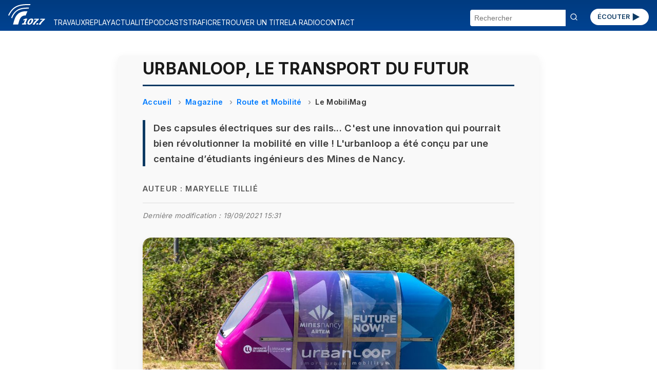

--- FILE ---
content_type: text/html; charset=UTF-8
request_url: https://radio.vinci-autoroutes.com/article/urbanloop-le-transport-du-futur-5707
body_size: 30382
content:

<!DOCTYPE html>
<html lang="fr">

<head>


    <script type="text/javascript">
        window.gdprAppliesGlobally = true;
        (function() {
            function a(e) {
                if (!window.frames[e]) {
                    if (document.body && document.body.firstChild) {
                        var t = document.body;
                        var n = document.createElement("iframe");
                        n.style.display = "none";
                        n.name = e;
                        n.title = e;
                        t.insertBefore(n, t.firstChild)
                    } else {
                        setTimeout(function() {
                            a(e)
                        }, 5)
                    }
                }
            }

            function e(n, r, o, c, s) {
                function e(e, t, n, a) {
                    if (typeof n !== "function") {
                        return
                    }
                    if (!window[r]) {
                        window[r] = []
                    }
                    var i = false;
                    if (s) {
                        i = s(e, t, n)
                    }
                    if (!i) {
                        window[r].push({
                            command: e,
                            parameter: t,
                            callback: n,
                            version: a
                        })
                    }
                }
                e.stub = true;

                function t(a) {
                    if (!window[n] || window[n].stub !== true) {
                        return
                    }
                    if (!a.data) {
                        return
                    }
                    var i = typeof a.data === "string";
                    var e;
                    try {
                        e = i ? JSON.parse(a.data) : a.data
                    } catch (t) {
                        return
                    }
                    if (e[o]) {
                        var r = e[o];
                        window[n](r.command, r.parameter, function(e, t) {
                            var n = {};
                            n[c] = {
                                returnValue: e,
                                success: t,
                                callId: r.callId
                            };
                            a.source.postMessage(i ? JSON.stringify(n) : n, "*")
                        }, r.version)
                    }
                }
                if (typeof window[n] !== "function") {
                    window[n] = e;
                    if (window.addEventListener) {
                        window.addEventListener("message", t, false)
                    } else {
                        window.attachEvent("onmessage", t)
                    }
                }
            }
            e("__tcfapi", "__tcfapiBuffer", "__tcfapiCall", "__tcfapiReturn");
            a("__tcfapiLocator");
            (function(e) {
                var t = document.createElement("script");
                t.id = "spcloader";
                t.type = "text/javascript";
                t.async = true;
                t.src = "https://sdk.privacy-center.org/" + e + "/loader.js?target=" + document.location.hostname;
                t.charset = "utf-8";
                var n = document.getElementsByTagName("script")[0];
                n.parentNode.insertBefore(t, n)
            })("f48738b0-e7e0-45c0-8066-e4074fcfc15e")
        })();
    </script>
    <script>
    (function(w, d, s, l, i) {
        w[l] = w[l] || [];
        w[l].push({
            'gtm.start': new Date().getTime(),
            event: 'gtm.js'
        });
        var f = d.getElementsByTagName(s)[0],
            j = d.createElement(s),
            dl = l != 'dataLayer' ? '&l=' + l : '';
        j.async = true;
        j.src = 'https://www.googletagmanager.com/gtm.js?id=' + i + dl;
        f.parentNode.insertBefore(j, f);
    })(window, document, 'script', 'dataLayer', 'GTM-M6HTDXC');
</script>
    <!-- Scripts communs -->
    <script src="/assets/new_js/main.js?v=1761566300"></script>
    <meta charset="UTF-8" />
    <meta name="viewport" content="width=device-width, initial-scale=1" />
    <title>Urbanloop, le transport du futur</title>
    <meta name="description" content="Des capsules électriques sur des rails... C&#039;est une innovation qui pourrait bien révolutionner la mobilité en ville ! " />
    <meta name="keywords" content="urbanloop, transport, futur, capsules, électriques, rails, innovation, pourrait, bien, révolutionner" />
    <link rel="canonical" href="https://radio.vinci-autoroutes.com/article/urbanloop-le-transport-du-futur-5707" />
    
    <!-- Open Graph -->
    <meta property="og:type" content="article" />
    <meta property="og:title" content="Urbanloop, le transport du futur" />
    <meta property="og:description" content="Des capsules électriques sur des rails... C&#039;est une innovation qui pourrait bien révolutionner la mobilité en ville ! " />
    <meta property="og:url" content="https://radio.vinci-autoroutes.com/article/urbanloop-le-transport-du-futur-5707" />
    <meta property="og:site_name" content="Radio VINCI Autoroutes (107.7 FM)" />
            <meta property="og:image" content="https://radio.vinci-autoroutes.com/medias/image/daf30f55f7429a765c241ae8580a0a30.jpg" />
    
    <!-- Twitter Card -->
    <meta name="twitter:card" content="summary_large_image" />
    <meta name="twitter:title" content="Urbanloop, le transport du futur" />
    <meta name="twitter:description" content="Des capsules électriques sur des rails... C&#039;est une innovation qui pourrait bien révolutionner la mobilité en ville ! " />
            <meta name="twitter:image" content="https://radio.vinci-autoroutes.com/medias/image/daf30f55f7429a765c241ae8580a0a30.jpg" />
        <meta name="twitter:site" content="@Radio1077" />

    <!-- JSON-LD Schema Article -->
    <script type="application/ld+json">
        {
            "@context": "https://schema.org",
            "@type": "NewsArticle",
            "mainEntityOfPage": {
                "@type": "WebPage",
                "@id": "https://radio.vinci-autoroutes.com/article/urbanloop-le-transport-du-futur-5707"
            },
            "headline": "Urbanloop, le transport du futur",
            "description": "Des capsules électriques sur des rails... C&#039;est une innovation qui pourrait bien révolutionner la mobilité en ville ! ",
             "datePublished": "2021-09-16T08:17:44+02:00",
                         "dateModified": "2021-09-19T15:31:12+02:00",
                         "image": "https://radio.vinci-autoroutes.com/medias/image/daf30f55f7429a765c241ae8580a0a30.jpg",
             "author": {
                "@type": "Person",
                "name": "Maryelle Tillié"
            },
            "Keywords": "urbanloop, transport, futur, capsules, électriques, rails, innovation, pourrait, bien, révolutionner",
            "publisher": {
                "@type": "Organization",
                "name": "Radio VINCI Autoroutes (107.7 FM)",
                "logo": {
                    "@type": "ImageObject",
                    "url": "https://radio.vinci-autoroutes.com/assets/images/accueil/RVA_logo_bleu.svg"
                }
            }
        }
    </script>
    <!-- Styles communs -->
    <link rel="stylesheet" href="/assets/new_css/main.css?v=1761566300" />
    <link rel="stylesheet" href="/assets/new_css/foot.css?v=1761566300" />
    
    <link rel="stylesheet" href="/assets/new_css/article.css?v=1761566300" />
    <link rel="stylesheet" href="/assets/new_css/category_path.css?v=1761566300" />
        <link rel="stylesheet" href="/assets/new_css/custom_a.css?v=1761566300" />

    <!-- Favicon -->
    <link rel="icon" href="/favicon.ico" />
    <link rel="apple-touch-icon" href="/apple-touch-icon.png" />
</head>

<body>
        <header class="header">
    <!-- 1. Le burger qui contrôle les 3 blocs -->
    <button
        class="burger"
        aria-label="Menu"
        aria-expanded="false"
        aria-controls="menu search social">☰</button>

    <!-- 2. Logo -->
    <a href="/" class="logo">
        <img
            src="/assets/images/accueil/rva_blanc.svg"
            alt="Logo Radio VINCI Autoroutes" />
    </a>

    <!-- 3. Bouton ÉCOUTER -->
    <a href="/page/ecouter" class="btn-ecouter">ÉCOUTER
        <svg xmlns="http://www.w3.org/2000/svg" viewBox="0 0 24 24" width="36" height="36" fill="currentColor" aria-hidden="true">
            <polygon points="6,4 20,12 6,20"></polygon>
        </svg></a>

    <!-- 4. Bloc Menu -->
    <nav
        id="menu"
        class="menu"
        role="navigation"
        aria-label="Navigation Principale"
        aria-hidden="true">
        <ul>
                                                <li>
                        <a href="/rubrique/travaux">
                            TRAVAUX                        </a>
                    </li>
                                                                <li>
                        <a href="/rubrique/replay">
                            REPLAY                        </a>
                    </li>
                                                                <li>
                        <a href="/rubrique/actualite-mobilite">
                            ACTUALITÉ                        </a>
                    </li>
                                                                <li>
                        <a href="/rubrique/podcasts">
                            PODCASTS                        </a>
                    </li>
                                                                <li>
                        <a href="https://www.vinci-autoroutes.com/fr/trafic-temps-reel">
                            TRAFIC                        </a>
                    </li>
                                                                <li>
                        <a href="/page/retrouver-un-titre">
                            RETROUVER UN TITRE                        </a>
                    </li>
                                                                <li>
                        <a href="/page/la-radio">
                            LA RADIO                        </a>
                    </li>
                                                                <li>
                        <a href="/contact">
                            CONTACT                        </a>
                    </li>
                                    </ul>
    </nav>

    <!-- 5. Bloc Search -->
    <form
        id="search"
        class="search-form"
        action="/"
        method="get"
        aria-hidden="true">
        <input
            type="text"
            name="chercher"
            placeholder="Rechercher"
            required />
        <button type="submit"><svg width="16" height="16" viewBox="0 0 24 24" fill="none" stroke="currentColor"
                stroke-width="2" stroke-linecap="round" stroke-linejoin="round"
                xmlns="http://www.w3.org/2000/svg">
                <circle cx="11" cy="11" r="8" />
                <line x1="21" y1="21" x2="16.65" y2="16.65" />
            </svg>
        </button>
    </form>
</header>
<main id="main-content">
    
<article class="article-detail " itemscope itemtype="https://schema.org/Article">

    <meta itemprop="mainEntityOfPage" content="https://radio.vinci-autoroutes.com/article/urbanloop-le-transport-du-futur-5707" />
            <meta itemprop="datePublished" content="2021-09-16T08:17:44+02:00" />
                <meta itemprop="dateModified" content="2021-09-19T15:31:12+02:00" />
    
    <h1 itemprop="headline">Urbanloop, le transport du futur</h1>

            <nav aria-label="breadcrumb">
            <ol class="breadcrumb" itemscope itemtype="https://schema.org/BreadcrumbList">
                <li itemprop="itemListElement" itemscope itemtype="https://schema.org/ListItem">
                    <a itemprop="item" href="/">
                        <span itemprop="name">Accueil</span>
                    </a>
                    <meta itemprop="position" content="1" />
                </li>
                                    <li itemprop="itemListElement" itemscope itemtype="https://schema.org/ListItem">
                        <a itemprop="item" href="/rubrique/replay">
                            <span itemprop="name">Magazine</span>
                        </a>
                        <meta itemprop="position" content="2" />
                    </li>
                                    <li itemprop="itemListElement" itemscope itemtype="https://schema.org/ListItem">
                        <a itemprop="item" href="/rubrique/route-et-mobilite">
                            <span itemprop="name">Route et Mobilité</span>
                        </a>
                        <meta itemprop="position" content="3" />
                    </li>
                                    <li itemprop="itemListElement" itemscope itemtype="https://schema.org/ListItem">
                        <a itemprop="item" href="/rubrique/le-mobilimag">
                            <span itemprop="name">Le MobiliMag</span>
                        </a>
                        <meta itemprop="position" content="4" />
                    </li>
                            </ol>
        </nav>
    
            <p class="article-chapeau" itemprop="description">Des capsules électriques sur des rails... C&#039;est une innovation qui pourrait bien révolutionner la mobilité en ville ! L&#039;urbanloop a été conçu par une centaine d’étudiants ingénieurs des Mines de Nancy.</p>
    
            <p class="article-author">Auteur : <span itemprop="author">Maryelle Tillié</span></p>
                <p class="article-modification">Dernière modification : 19/09/2021 15:31</p>
    
            <figure itemprop="image" itemscope itemtype="https://schema.org/ImageObject">
            <div class="image-wrapper">

                <img src="/medias/image/daf30f55f7429a765c241ae8580a0a30.jpg" alt="Urbanloop, le transport du futur">
                                    <div class="audio-overlay" data-src="/medias/audio/1409785c895bb35087138cb7e7a4b365.MP3">
                        <button class="play-toggle paused" aria-label="Lire / Pause">
                            <span class="bar bar-left"></span>
                            <span class="bar bar-right"></span>
                        </button>
                                                    <span class="audio-duration">02:16</span>
                                            </div>
                            </div>
            <figcaption class="figcaption-container">
                <div class="figcaption-text">
                    
                                    </div>

                
            </figcaption>

            <meta itemprop="url" content="/medias/image/daf30f55f7429a765c241ae8580a0a30.jpg" />
            

        </figure>
    


    <div class="article-description" itemprop="articleBody">
        Ces capsules électriques roulent sur des rails à 60 km/h en ville et sont conçues pour 1 à 2 personnes.  &laquo;&#8239;<i>Ce sont des petits véhicules, gros comme des scooters électriques, sauf qu&#039;ils ont 4 roues, avec une coquille de protection et 2 vitres panoramiques qui permettent de voir le paysage</i>&#8239;&raquo;, explique Jean-Philippe Mangeot, le fondateur d’Urbanloop.<br>
En ce qui concerne le fonctionnement, &laquo;&#8239;<i>ce véhicule est sur des rails. Vous arrivez en station, vous appuyez sur la porte comme un ascenseur ou un métro&#8239;; la porte s&#039;ouvre, vous vous asseyez et ensuite vous sélectionnez votre station de destination, la porte de votre véhicule se ferme et vous partez directement vers votre destination</i>&#8239;&raquo;, ajoute Jean-Philippe Mangeot.  L’arrivée se fait dans des stations déviées du rail principal pour un temps de trajet bien inférieur aux autres modes de transports&#8239;: &laquo;&#8239;<i>sur Urbanloop, toutes les stations sont en dérivation du flux principal. C&#039;est le contraire du métro ou du bus, où tout le monde s&#039;arrête à chaque station</i>&#8239;&raquo;.<br>
<br>
Ce moyen de transport écologique et économique a été imaginé par des étudiants des Mines de Nancy. Les Urbanloop circulent en convoi et c'est une intelligence artificielle qui assure une gestion optimale du trafic, comme le précise Jean-Philippe Mangeot&#8239;: &laquo;&#8239;<i>Les bouchons ne sont pas possibles puisqu&#039;un superviseur global fluidifie le trafic, sans feu rouge, sans arrêt. Grâce à la précision qu&#039;on arrive à obtenir, on peut insérer les capsules les unes à coté des autres.</i>&#8239;&raquo;<br>
<br>
L’Urbanloop s’adresse à des villes de 5 000 à 200 000 habitants qui ne peuvent pas accueillir un métro. Sa première apparition publique se fera sur les JO de Paris en 2024. Urbanloop utilisera une ancienne voie ferrée entre la gare RER A de Noisiel et le stade nautique de Vaires-sur-Marne. Temps de trajet&#8239;: 4 minutes chrono et sans attente.</span>    </div>

            
            
            
                            <div class="custom-audio-player" data-src="/medias/audio/1409785c895bb35087138cb7e7a4b365.MP3">
                    <div class="audio-controls">
                        <button class="play-toggle is-playing" aria-label="Lire / Pause">
                            <span class="bar bar-left"></span>
                            <span class="bar bar-right"></span>
                        </button>
                        <div class="progress-bar" tabindex="0" role="slider" aria-valuemin="0" aria-valuemax="100" aria-valuenow="0">
                            <div class="progress-filled"></div>
                        </div>
                        <span class="time">00:00 / 00:00</span>
                    </div>
                                    </div>

            
            
            
        

    
            <section class="article-links">
            <h2>Pour approfondir le sujet</h2>
            <ul>
                                    <li><a href="http://urbanloop.univ-lorraine.fr/" target="_blank" rel="noopener">Site officiel</a></li>
                                                                                            </ul>
        </section>
    

            <section class="article-rss">
            <h2>Flux RSS</h2>
            <ul>
                                    <li><a href="https://podcasts.apple.com/fr/podcast/le-mobilimag/id1498806961" target="_blank" rel="noopener">Apple Podcasts</a></li>
                                                    <li><a href="https://www.deezer.com/show/868642?utm_source=deezer&amp;utm_content=show-868642&amp;utm_term=532287385_1581930346" target="_blank" rel="noopener">Deezer</a></li>
                                                    <li><a href="https://open.spotify.com/show/5HAtjIrfC4zLZXARb1MlYp" target="_blank" rel="noopener">Spotify</a></li>
                            </ul>
        </section>
    
    <section class="article-share">
        <h2>Partager cet article</h2>
        <ul>
            <li><a href="https://www.facebook.com/sharer/sharer.php?u=https%3A%2F%2Fradio.vinci-autoroutes.com%2Farticle%2Furbanloop-le-transport-du-futur-5707" target="_blank" rel="noopener">Facebook</a></li>
            <li><a href="https://twitter.com/intent/tweet?url=https%3A%2F%2Fradio.vinci-autoroutes.com%2Farticle%2Furbanloop-le-transport-du-futur-5707" target="_blank" rel="noopener">Twitter</a></li>
            <li><a href="https://www.linkedin.com/shareArticle?mini=true&url=https%3A%2F%2Fradio.vinci-autoroutes.com%2Farticle%2Furbanloop-le-transport-du-futur-5707" target="_blank" rel="noopener">LinkedIn</a></li>
        </ul>
    </section>
</article>

<script type="application/ld+json">
    {
    "@context": "https://schema.org",
    "@type": "BreadcrumbList",
    "itemListElement": [
        {
            "@type": "ListItem",
            "position": 1,
            "name": "Accueil",
            "item": "http://https://radio.vinci-autoroutes.com/"
        },
        {
            "@type": "ListItem",
            "position": 2,
            "name": "Magazine",
            "item": "http://https://radio.vinci-autoroutes.com/?page=category&id=99"
        },
        {
            "@type": "ListItem",
            "position": 3,
            "name": "Route et Mobilit\u00e9",
            "item": "http://https://radio.vinci-autoroutes.com/?page=category&id=1"
        },
        {
            "@type": "ListItem",
            "position": 4,
            "name": "Le MobiliMag",
            "item": "http://https://radio.vinci-autoroutes.com/?page=category&id=12"
        }
    ]
}</script>

    <section class="articles-relies">
        <h2 class="articles-relies-titre">À découvrir sur le même thème</h2>
        <div class="articles-relies-liste">
                            <article class="article-mini">
                    <a href="/article/stage-de-troisieme-un-declic-decisif-pour-les-futurs-professionnels-de-l-auto-16831" class="article-mini-lien">
                                                    <div class="article-mini-image">
                                <img loading="lazy" src="/medias/mini/image/4fa3c62196d6d502addef45fbcdcd016.jpg" alt="Stage de Troisième : un déclic décisif pour les futurs professionnels de l’auto">
                                                                    <span class="article-mini-duree">2:27</span>
                                                            </div>
                                                <div class="article-mini-contenu">
                            <h3>Stage de Troisième : un déclic décisif pour les futurs professionnels de l’auto</h3>
                            <p>Une immersion précoce peut suffire à déclencher une vocation automobile.</p>
                        </div>
                    </a>
                </article>
                            <article class="article-mini">
                    <a href="/article/stupefiants-et-smartphone-les-dangers-qui-menacent-nos-routes-16796" class="article-mini-lien">
                                                    <div class="article-mini-image">
                                <img loading="lazy" src="/medias/mini/image/e15d7213a6fa9e6276b9c7e96d1f8c39.jpg" alt="Stupéfiants et smartphone les dangers qui menacent nos routes">
                                                                    <span class="article-mini-duree">3:35</span>
                                                            </div>
                                                <div class="article-mini-contenu">
                            <h3>Stupéfiants et smartphone les dangers qui menacent nos routes</h3>
                            <p>Le 21ᵉ baromètre Axa Prévention révèle une hausse inquiétante des comportements à risque.</p>
                        </div>
                    </a>
                </article>
                            <article class="article-mini">
                    <a href="/article/comment-reduire-son-budget-auto-au-quotidien--16740" class="article-mini-lien">
                                                    <div class="article-mini-image">
                                <img loading="lazy" src="/medias/mini/image/85aacef3c211e4b0ec5a0d2049cc7dbd.jpg" alt="Comment réduire son budget auto au quotidien ?">
                                                                    <span class="article-mini-duree">2:35</span>
                                                            </div>
                                                <div class="article-mini-contenu">
                            <h3>Comment réduire son budget auto au quotidien ?</h3>
                            <p>Des gestes simples permettent de réduire efficacement les dépenses liées à sa voiture.</p>
                        </div>
                    </a>
                </article>
                            <article class="article-mini">
                    <a href="/article/banquettes-cameras-phares-quels-sont-les-accessoires-auto-les-plus-voles--16655" class="article-mini-lien">
                                                    <div class="article-mini-image">
                                <img loading="lazy" src="/medias/mini/image/3fcce3c3513e2fa2e46a3bdd6df04b88.jpg" alt="Banquettes, caméras, phares : quels sont les accessoires auto les plus volés ?">
                                                                    <span class="article-mini-duree">2:24</span>
                                                            </div>
                                                <div class="article-mini-contenu">
                            <h3>Banquettes, caméras, phares : quels sont les accessoires auto les plus volés ?</h3>
                            <p>Ces vols de pièces explosent en France, touchant tous les types de véhicules.</p>
                        </div>
                    </a>
                </article>
                            <article class="article-mini">
                    <a href="/article/pneus-hiver-chaines-chaussettes-comment-bien-s-equiper-pour-la-montagne--16623" class="article-mini-lien">
                                                    <div class="article-mini-image">
                                <img loading="lazy" src="/medias/mini/image/fe010ec24ac221ddcb2d093f2eb69fef.jpg" alt="Pneus hiver, chaînes, chaussettes : comment bien s’équiper pour la montagne ?">
                                                                    <span class="article-mini-duree">3:01</span>
                                                            </div>
                                                <div class="article-mini-contenu">
                            <h3>Pneus hiver, chaînes, chaussettes : comment bien s’équiper pour la montagne ?</h3>
                            <p>De novembre à fin mars, la Loi Montagne impose des équipements spécifiques.</p>
                        </div>
                    </a>
                </article>
                            <article class="article-mini">
                    <a href="/article/infractions-routieres-ces-erreurs-frequentes-que-vous-commettez-sans-le-savoir-16550" class="article-mini-lien">
                                                    <div class="article-mini-image">
                                <img loading="lazy" src="/medias/mini/image/dc8b95bdab86ea68c694e4bb8a01a888.jpg" alt="Infractions routières : ces erreurs fréquentes que vous commettez sans le savoir">
                                                                    <span class="article-mini-duree">2:49</span>
                                                            </div>
                                                <div class="article-mini-contenu">
                            <h3>Infractions routières : ces erreurs fréquentes que vous commettez sans le savoir</h3>
                            <p>Des gestes anodins au volant peuvent coûter bien plus qu’on ne le pense.</p>
                        </div>
                    </a>
                </article>
                    </div>
    </section>
</main>

<footer>
    <div class="social">
        <section aria-label="Suivez-nous sur les réseaux sociaux">
    <ul>
        <li>
            <a href="https://www.facebook.com/radiovinciautoroutes/" target="_blank" rel="noopener noreferrer" title="Radio Vinci Autoroutes sur Facebook">
                <img src="/assets/images/logos/facebook.svg" alt="Logo Facebook" height="32">
            </a>
        </li>
        <li>
            <a href="https://twitter.com/Radio1077" target="_blank" rel="noopener noreferrer" title="Radio 107.7 sur Twitter (X)">
                <img src="/assets/images/logos/x.svg" alt="Logo Twitter (X)" height="32">
            </a>
        </li>
        <li>
            <a href="https://www.instagram.com/Radio1077/" target="_blank" rel="noopener noreferrer" title="Radio 107.7 sur Instagram">
                <img src="/assets/images/logos/instagram.svg" alt="Logo Instagram" height="32">
            </a>
        </li>
        <li>
            <a href="https://www.youtube.com/channel/UCRH61cNJ_a_9n0jp5xRHf9Q" target="_blank" rel="noopener noreferrer" title="Radio 107.7 sur YouTube">
                <img src="/assets/images/logos/youtube.svg" alt="Logo YouTube" height="32">
            </a>
        </li>
    </ul>
</section>    </div>
    <div id=pied>
    <div class=liste_verticale>
        <span class="mini_menu c3 gras maj">A propos</span></br>
        <span class=mini_menu>&copy; Radio VINCI Autoroutes 2025</span></br>
        <a class=mini_menu href=http://www.adobestock.com target=_blank>Cr&eacute;dits photos &copy; Adobe Stock</a></br>
        <a class=mini_menu href=/page/mentions-legales>Mentions l&eacute;gales</a></br>
        <a class=mini_menu href=/page/politique-de-protection-des-donnees-personnelles target=_blank>Protection des données personnelles</a></br>
        <a class=mini_menu href="javascript:Didomi.preferences.show()">Modifier vos consentements de Cookies</a>
    </div>
    <div class=liste_verticale>
        <span class="mini_menu c3 gras maj">Radio VINCI Autoroutes</span></br>
        <a class=mini_menu href=/page/la-radio>Qui sommes-nous ?</a></br>
        <a class=mini_menu href=http://www.rfe.fr />Annonceurs</a></br>
        <a class=mini_menu href=/contact>Contact</a></br>
        <a class=mini_menu href=/page/telecharger-lapplication-radio-vinci-autoroutes>T&eacute;l&eacute;charger l'application</a></br>
        <a class=mini_menu href=/article/les-assistants>Assistants vocaux</a>
    </div>
    <div class=liste_verticale>
        <span class="mini_menu c3 gras maj">Autres sites VINCI</span></br>
        <a class=mini_menu href=http://www.vinciautoroutes.com target=_blank>VINCI Autoroutes</a></br>
        <a class=mini_menu href=http://fondation.vinci-autoroutes.com target=_blank>Fondation VINCI Autoroutes</a></br>
        <a class=mini_menu href=https://www.roulons-autrement.com target=_blank>Roulons-autrement.com</a></br>
        <a class=mini_menu href=https://www.vinci.com/vinci.nsf/fr/manifeste/pages/index.htm target=_blank>Manifeste VINCI</a></br>
        <a class=mini_menu href=https://www.vinci.com/vinci.nsf/fr/item/ethique-et-vigilance-documentation.htm target=_blank>Charte &eacute;thique VINCI</a>
    </div>

</div>
<div style=clear:both;height:10px;></div>

</div>
</body>

</html></footer>

<script src="/assets/new_js/article.js?v=1761566300"></script>
</body>

</html>

--- FILE ---
content_type: text/css
request_url: https://radio.vinci-autoroutes.com/assets/new_css/main.css?v=1761566300
body_size: 4118
content:
@import url("https://fonts.googleapis.com/css2?family=Inter:wght@400;500;600;700&display=swap");
@import url("https://fonts.googleapis.com/css2?family=Rubik:wght@400;500;700&display=swap");
@import url("https://fonts.googleapis.com/css2?family=Open+Sans:wght@400;600&display=swap");

:root {
    --dark-blue: #172f4b;
    --brand-blue: #003b80;
    --blue-gradient: #004392;
    --brand-light: #014ea2;
    --text-white: #fff;
    --gap: 1rem;
    --padding: 2rem;
    --font-article: "Inter", sans-serif;
}

/* RESET BASIQUE */
* {
    box-sizing: border-box;
    margin: 0;
    padding: 0;
}

/* ========== MOBILE-FIRST : grille 3 cols ========= */

.header {
    position: sticky;
    top: 0;
    z-index: 99;
    display: grid;
    grid-template-columns: auto 1fr auto;
    grid-template-areas:
        "logo burger listen"
        "search search search"
        "menu menu menu"
        "social social social";
    align-items: center;
    gap: 0;
    padding: 0.5rem 1rem;
    background: var(--brand-blue);
    color: var(--text-white);
    font-family: var(--font-article);
}

.burger {
    grid-area: burger;
    background: none;
    border: none;
    color: inherit;
    font-size: 1.5rem;
    cursor: pointer;
}
.logo {
    grid-area: logo;
}
.logo img {
    display: block;
    height: 40px;
    width: auto;
    margin-bottom: 4px;
}
.btn-ecouter {
    grid-area: listen;
    background: var(--text-white);
    color: var(--brand-light);
    padding: 0.3rem 0.9rem;
    border-radius: 24px;
    text-decoration: none;
    font-size: 0.8rem;
    display: inline-flex;
    align-items: center; /* alignement vertical */
    gap: 0.5rem; /* espace entre icône et texte */
    border: none;
    font-weight: 600;
    color: #0d3a63;
    cursor: pointer;
}
.btn-ecouter svg {
    width: 1.4rem;
    height: 1.4rem;
    vertical-align: middle;
    flex-shrink: 0;
}
/* === blocs masqués par défaut en mobile === */
.menu,
.search-form,
.social {
    display: none;
}

/* === menu off-canvas === */
.menu {
    grid-area: menu;
    flex-direction: column;
    gap: 0.75rem;
    padding: 1rem;
    background: var(--brand-blue);
}
.menu.open {
    display: flex;
}

.menu ul {
    list-style: none;
    display: flex;
    flex-direction: column;
    gap: 0.5rem;
}
.menu li a {
    color: var(--text-white);
    text-decoration: none;
    padding: 0.5rem 0;
}

/* === search === */
.search-form {
    grid-area: search;
    background: #fff;
    border-radius: 4px;
    overflow: hidden;
}
.search-form.open {
    display: flex;
    width: 100%;
    margin-top: 0.5rem;
    box-shadow: 0 2px 6px rgba(0, 0, 0, 0.1);
}
.search-form input {
    flex: 1;
    border: none;
    padding: 0.5rem;
    font-size: 0.9rem;
    outline: none;
}
.search-form button {
    background: none;
    border: none;
    padding: 0 0.5rem;
    font-size: 1.2rem;
    color: var(--text-white);
    cursor: pointer;
}

/* ========== DESKTOP (≥769px) : tout visible en ligne ========= */
@media (min-width: 769px) {
    .header {
        grid-auto-flow: column;
        grid-template-areas: "logo menu menu menu search listen";
        justify-content: space-between;
        gap: var(--gap);
        background: linear-gradient(
            to bottom,
            var(--brand-blue) 0%,
            var(--blue-gradient) 100%
        );
    }
    .logo img {
        display: block;
        height: 40px;
        width: auto;
    }
    .burger {
        display: none;
    }
    .menu {
        display: flex !important;
        grid-area: menu;
        flex-direction: row;
        padding: 0;
        background: transparent;
        gap: var(--gap);
        font-size: 0.85rem;
        padding-top: 27px;
    }
    .menu ul {
        flex-direction: row;
        gap: var(--gap);
    }
    .search-form {
        display: flex !important;
        grid-area: search;
        background: transparent;
        box-shadow: none;
        width: auto;
        margin: 0;
        margin-top: 10px;
    }
    .btn-ecouter {
        margin-top: 6px;
    }
}
@media (min-width: 769px) and (max-width: 1260px) {
    .header {
        grid-template-areas:
            "logo  search listen "
            "menu menu menu";
        grid-template-columns: auto auto auto;
        background: linear-gradient(
            to bottom,
            #003b80 0%,
            #004392 65%,
            #ffffff 65%,
            #ffffff 100%
        );
        border-bottom: #003b80 solid 1px;
    }
    .menu {
        background: transparent;
        gap: var(--gap);
    }
    .menu li a {
        color: var(--brand-blue);
        padding: 0;
    }
    .menu {
        padding: 0;
        margin: 0;
        gap: 0;
    }
}


--- FILE ---
content_type: text/css
request_url: https://radio.vinci-autoroutes.com/assets/new_css/foot.css?v=1761566300
body_size: 850
content:
footer {
    background: var(--dark-blue);
}

#pied {
    background: linear-gradient(
        to bottom,
        var(--brand-blue) 0%,
        var(--blue-gradient) 100%
    );
    display: flex;
    flex-wrap: wrap;
    justify-content: space-between;
    padding: 2rem 1rem;
    color: var(--text-white);
    font-family: "Rubik", sans-serif;
    font-size: 0.95rem;
    line-height: 1.6;
    box-shadow: inset 0 1px 0 rgba(255, 255, 255, 0.1);
}

#pied .liste_verticale {
    flex: 1 1 200px;
    margin: 0.5rem 1rem;
    min-width: 180px;
}

#pied .liste_verticale .mini_menu {
    display: block;
    margin-bottom: 0.3rem;
    text-decoration: none;
    color: var(--text-white);
    transition: opacity 0.2s ease;
}

#pied .liste_verticale .mini_menu:hover {
    opacity: 0.75;
}

#pied .gras {
    font-weight: 600;
}

#pied .maj {
    text-transform: uppercase;
    font-size: 0.85rem;
    letter-spacing: 0.05em;
    margin-bottom: 0.5rem;
    display: inline-block;
}

/* === social === */
.social {
    display: flex;
    flex-direction: row;
    gap: 0.5rem;
    padding: var(--padding);
}
.social ul {
    list-style: none;
    display: flex;
    gap: var(--gap);
    padding: 0;
    margin: 0;
}
.social img {
    width: auto;
    height: 24px;
}

/* Optionnel : léger séparateur en mobile */
@media (max-width: 600px) {
    #pied {
        flex-direction: column;
        align-items: flex-start;
    }
}


--- FILE ---
content_type: image/svg+xml
request_url: https://radio.vinci-autoroutes.com/assets/images/logos/youtube.svg
body_size: 2618
content:
<?xml version="1.0" encoding="utf-8"?>
<!-- Generator: Adobe Illustrator 27.8.0, SVG Export Plug-In . SVG Version: 6.00 Build 0)  -->
<svg version="1.1" id="Calque_1" xmlns="http://www.w3.org/2000/svg" xmlns:xlink="http://www.w3.org/1999/xlink" x="0px" y="0px"
	 viewBox="0 0 288 64" style="enable-background:new 0 0 288 64;" xml:space="preserve">
<style type="text/css">
	.st0{fill:#FFFFFF;}
</style>
<g>
	<g>
		<path class="st0" d="M133.4,58.2c-1.8-1.2-3.1-3.1-3.9-5.7c-0.8-2.6-1.1-6-1.1-10.3v-5.8c0-4.3,0.4-7.8,1.3-10.4
			c0.9-2.6,2.2-4.5,4.1-5.7c1.9-1.2,4.3-1.8,7.3-1.8c3,0,5.3,0.6,7.1,1.8c1.8,1.2,3.1,3.1,3.9,5.7c0.8,2.6,1.2,6,1.2,10.4v5.8
			c0,4.3-0.4,7.7-1.2,10.3c-0.8,2.6-2.1,4.5-3.9,5.7c-1.8,1.2-4.3,1.8-7.4,1.8C137.7,60.1,135.2,59.4,133.4,58.2z M143.5,51.9
			c0.5-1.3,0.8-3.4,0.8-6.4V33.1c0-2.9-0.3-5-0.8-6.3c-0.5-1.3-1.4-2-2.6-2c-1.2,0-2.1,0.7-2.6,2c-0.5,1.3-0.8,3.4-0.8,6.3v12.5
			c0,3,0.2,5.1,0.7,6.4c0.5,1.3,1.4,2,2.6,2C142.1,53.9,143,53.3,143.5,51.9z"/>
		<path class="st0" d="M272.2,42.4v2c0,2.6,0.1,4.5,0.2,5.8c0.2,1.3,0.5,2.2,0.9,2.8c0.5,0.6,1.2,0.9,2.2,0.9c1.4,0,2.3-0.5,2.8-1.6
			c0.5-1,0.8-2.8,0.8-5.2l7.8,0.5c0,0.3,0.1,0.8,0.1,1.4c0,3.7-1,6.5-3,8.3s-4.9,2.7-8.6,2.7c-4.4,0-7.6-1.4-9.4-4.2
			c-1.8-2.8-2.7-7.1-2.7-12.9v-7c0-6,0.9-10.4,2.8-13.2c1.9-2.8,5-4.2,9.5-4.2c3.1,0,5.5,0.6,7.1,1.7c1.7,1.1,2.8,2.9,3.5,5.3
			c0.7,2.4,1,5.7,1,9.9v6.9H272.2z M273.4,25.5c-0.5,0.6-0.8,1.5-0.9,2.8c-0.2,1.3-0.2,3.2-0.2,5.9V37h6.6v-2.9
			c0-2.6-0.1-4.5-0.3-5.9c-0.2-1.3-0.5-2.3-0.9-2.8c-0.5-0.5-1.2-0.8-2.1-0.8C274.5,24.6,273.8,24.9,273.4,25.5z"/>
		<path class="st0" d="M111.4,41.6L101.1,4.5h9l3.6,16.8c0.9,4.1,1.6,7.7,2,10.6h0.3c0.3-2.1,1-5.6,2-10.5l3.7-16.9h9l-10.4,37.1
			v17.8h-8.9V41.6z"/>
		<path class="st0" d="M182.5,19.3v40.1h-7.1l-0.8-4.9h-0.2c-1.9,3.7-4.8,5.6-8.6,5.6c-2.7,0-4.6-0.9-5.9-2.6
			c-1.3-1.7-1.9-4.5-1.9-8.2V19.3h9v29.4c0,1.8,0.2,3.1,0.6,3.8c0.4,0.8,1,1.1,2,1.1c0.8,0,1.5-0.2,2.3-0.7c0.7-0.5,1.3-1.1,1.6-1.8
			V19.3H182.5z"/>
		<path class="st0" d="M228.8,19.3v40.1h-7.1l-0.8-4.9h-0.2c-1.9,3.7-4.8,5.6-8.6,5.6c-2.7,0-4.6-0.9-5.9-2.6
			c-1.3-1.7-1.9-4.5-1.9-8.2V19.3h9v29.4c0,1.8,0.2,3.1,0.6,3.8c0.4,0.8,1,1.1,2,1.1c0.8,0,1.5-0.2,2.3-0.7c0.7-0.5,1.3-1.1,1.6-1.8
			V19.3H228.8z"/>
		<path class="st0" d="M207,11.8h-9v47.6h-8.8V11.8h-9V4.5H207V11.8z"/>
		<path class="st0" d="M258.6,25.7c-0.5-2.5-1.4-4.4-2.6-5.5c-1.2-1.1-2.9-1.7-5-1.7c-1.7,0-3.2,0.5-4.6,1.4
			c-1.4,0.9-2.6,2.2-3.3,3.7h-0.1l0-21.1h-8.7v56.9h7.5l0.9-3.8h0.2c0.7,1.4,1.7,2.4,3.1,3.2c1.4,0.8,2.9,1.2,4.6,1.2
			c3.1,0,5.3-1.4,6.7-4.2c1.4-2.8,2.2-7.2,2.2-13.2v-6.3C259.4,31.8,259.2,28.3,258.6,25.7z M250.3,42.1c0,2.9-0.1,5.2-0.4,6.9
			c-0.2,1.7-0.6,2.8-1.2,3.5c-0.6,0.7-1.3,1-2.3,1c-0.7,0-1.4-0.2-2.1-0.5c-0.6-0.3-1.1-0.9-1.5-1.6V28.7c0.3-1.1,0.8-2,1.6-2.7
			c0.7-0.7,1.5-1,2.4-1c0.9,0,1.6,0.4,2.1,1.1c0.5,0.7,0.8,1.9,1,3.6c0.2,1.7,0.3,4.1,0.3,7.3V42.1z"/>
	</g>
</g>
<path class="st0" d="M90.2,10c-1.1-3.9-4.1-7-8.1-8.1C75,0,46.4,0,46.4,0S17.8,0,10.7,1.9C6.7,3,3.6,6.1,2.6,10
	c-1.9,7.1-1.9,22-1.9,22s0,14.9,1.9,22c1.1,3.9,4.1,7,8.1,8.1C17.8,64,46.4,64,46.4,64s28.6,0,35.7-1.9c3.9-1.1,7-4.1,8.1-8.1
	c1.9-7.1,1.9-22,1.9-22S92.1,17.1,90.2,10z M37.2,45.7V18.3L61,32L37.2,45.7z"/>
</svg>
